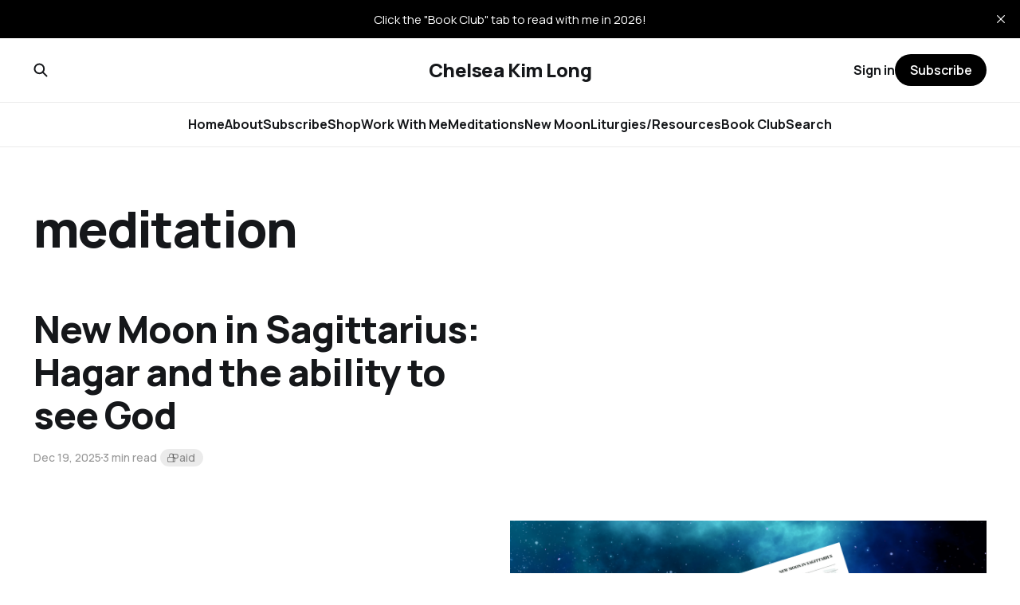

--- FILE ---
content_type: text/html; charset=utf-8
request_url: https://www.chelseakimlong.com/tag/meditation/
body_size: 5293
content:
<!DOCTYPE html>
<html lang="en">

<head>
    <meta charset="utf-8">
    <meta name="viewport" content="width=device-width, initial-scale=1">
    <title>meditation - Chelsea Kim Long</title>
    <link rel="stylesheet" href="https://www.chelseakimlong.com/assets/built/screen.css?v=3855eb743d">


    <style>
        :root {
            --background-color: #ffffff
        }
    </style>

    <script>
        /* The script for calculating the color contrast was taken from
        https://gomakethings.com/dynamically-changing-the-text-color-based-on-background-color-contrast-with-vanilla-js/ */
        var accentColor = getComputedStyle(document.documentElement).getPropertyValue('--background-color');
        accentColor = accentColor.trim().slice(1);
        var r = parseInt(accentColor.substr(0, 2), 16);
        var g = parseInt(accentColor.substr(2, 2), 16);
        var b = parseInt(accentColor.substr(4, 2), 16);
        var yiq = ((r * 299) + (g * 587) + (b * 114)) / 1000;
        var textColor = (yiq >= 128) ? 'dark' : 'light';

        document.documentElement.className = `has-${textColor}-text`;
    </script>

    <link rel="canonical" href="https://www.chelseakimlong.com/tag/meditation/">
    <meta name="referrer" content="no-referrer-when-downgrade">
    <link rel="next" href="https://www.chelseakimlong.com/tag/meditation/page/2/">
    
    <meta property="og:site_name" content="Chelsea Kim Long">
    <meta property="og:type" content="website">
    <meta property="og:title" content="meditation - Chelsea Kim Long">
    <meta property="og:description" content="Stay up to date on my current work and subscribe to my newsletter!">
    <meta property="og:url" content="https://www.chelseakimlong.com/tag/meditation/">
    <meta property="og:image" content="https://www.chelseakimlong.com/content/images/2025/07/-ChelseaLongandAssociateFINAL-25-2-1.jpg">
    <meta property="article:publisher" content="https://www.facebook.com/chelseakimlong">
    <meta name="twitter:card" content="summary_large_image">
    <meta name="twitter:title" content="meditation - Chelsea Kim Long">
    <meta name="twitter:description" content="Stay up to date on my current work and subscribe to my newsletter!">
    <meta name="twitter:url" content="https://www.chelseakimlong.com/tag/meditation/">
    <meta name="twitter:image" content="https://www.chelseakimlong.com/content/images/2025/07/-ChelseaLongandAssociateFINAL-25-2-1.jpg">
    <meta name="twitter:site" content="@chelseakimlong">
    <meta property="og:image:width" content="725">
    <meta property="og:image:height" content="966">
    
    <script type="application/ld+json">
{
    "@context": "https://schema.org",
    "@type": "Series",
    "publisher": {
        "@type": "Organization",
        "name": "Chelsea Kim Long",
        "url": "https://www.chelseakimlong.com/",
        "logo": {
            "@type": "ImageObject",
            "url": "https://www.chelseakimlong.com/favicon.ico",
            "width": 48,
            "height": 48
        }
    },
    "url": "https://www.chelseakimlong.com/tag/meditation/",
    "name": "meditation",
    "mainEntityOfPage": "https://www.chelseakimlong.com/tag/meditation/"
}
    </script>

    <meta name="generator" content="Ghost 6.12">
    <link rel="alternate" type="application/rss+xml" title="Chelsea Kim Long" href="https://www.chelseakimlong.com/rss/">
    <script defer src="https://cdn.jsdelivr.net/ghost/portal@~2.56/umd/portal.min.js" data-i18n="true" data-ghost="https://www.chelseakimlong.com/" data-key="af5dc366d547e81ad19658e301" data-api="https://chelsea-kim-long.ghost.io/ghost/api/content/" data-locale="en" crossorigin="anonymous"></script><style id="gh-members-styles">.gh-post-upgrade-cta-content,
.gh-post-upgrade-cta {
    display: flex;
    flex-direction: column;
    align-items: center;
    font-family: -apple-system, BlinkMacSystemFont, 'Segoe UI', Roboto, Oxygen, Ubuntu, Cantarell, 'Open Sans', 'Helvetica Neue', sans-serif;
    text-align: center;
    width: 100%;
    color: #ffffff;
    font-size: 16px;
}

.gh-post-upgrade-cta-content {
    border-radius: 8px;
    padding: 40px 4vw;
}

.gh-post-upgrade-cta h2 {
    color: #ffffff;
    font-size: 28px;
    letter-spacing: -0.2px;
    margin: 0;
    padding: 0;
}

.gh-post-upgrade-cta p {
    margin: 20px 0 0;
    padding: 0;
}

.gh-post-upgrade-cta small {
    font-size: 16px;
    letter-spacing: -0.2px;
}

.gh-post-upgrade-cta a {
    color: #ffffff;
    cursor: pointer;
    font-weight: 500;
    box-shadow: none;
    text-decoration: underline;
}

.gh-post-upgrade-cta a:hover {
    color: #ffffff;
    opacity: 0.8;
    box-shadow: none;
    text-decoration: underline;
}

.gh-post-upgrade-cta a.gh-btn {
    display: block;
    background: #ffffff;
    text-decoration: none;
    margin: 28px 0 0;
    padding: 8px 18px;
    border-radius: 4px;
    font-size: 16px;
    font-weight: 600;
}

.gh-post-upgrade-cta a.gh-btn:hover {
    opacity: 0.92;
}</style><script async src="https://js.stripe.com/v3/"></script>
    <script defer src="https://cdn.jsdelivr.net/ghost/sodo-search@~1.8/umd/sodo-search.min.js" data-key="af5dc366d547e81ad19658e301" data-styles="https://cdn.jsdelivr.net/ghost/sodo-search@~1.8/umd/main.css" data-sodo-search="https://chelsea-kim-long.ghost.io/" data-locale="en" crossorigin="anonymous"></script>
    <script defer src="https://cdn.jsdelivr.net/ghost/announcement-bar@~1.1/umd/announcement-bar.min.js" data-announcement-bar="https://www.chelseakimlong.com/" data-api-url="https://www.chelseakimlong.com/members/api/announcement/" crossorigin="anonymous"></script>
    <link href="https://www.chelseakimlong.com/webmentions/receive/" rel="webmention">
    <script defer src="/public/cards.min.js?v=3855eb743d"></script>
    <link rel="stylesheet" type="text/css" href="/public/cards.min.css?v=3855eb743d">
    <script defer src="/public/comment-counts.min.js?v=3855eb743d" data-ghost-comments-counts-api="https://www.chelseakimlong.com/members/api/comments/counts/"></script>
    <script defer src="/public/member-attribution.min.js?v=3855eb743d"></script>
    <script defer src="/public/ghost-stats.min.js?v=3855eb743d" data-stringify-payload="false" data-datasource="analytics_events" data-storage="localStorage" data-host="https://www.chelseakimlong.com/.ghost/analytics/api/v1/page_hit"  tb_site_uuid="43a9bfe2-3aa9-4a40-8bf6-2232f720d198" tb_post_uuid="undefined" tb_post_type="null" tb_member_uuid="undefined" tb_member_status="undefined"></script><style>:root {--ghost-accent-color: #000000;}</style>
    <script src="https://use.fontawesome.com/e8d288c886.js"></script>

<!-- Global site tag (gtag.js) - Google Analytics -->
<script async src="https://www.googletagmanager.com/gtag/js?id=UA-93638117-1"></script>
<script>
  window.dataLayer = window.dataLayer || [];
  function gtag(){dataLayer.push(arguments);}
  gtag('js', new Date());

  gtag('config', 'UA-93638117-1');
</script>
<meta name="p:domain_verify" content="fd418315bba5eb8c00aa10754cc2593b"/>
<!-- Google Tag Manager -->
<script>(function(w,d,s,l,i){w[l]=w[l]||[];w[l].push({'gtm.start':
new Date().getTime(),event:'gtm.js'});var f=d.getElementsByTagName(s)[0],
j=d.createElement(s),dl=l!='dataLayer'?'&l='+l:'';j.async=true;j.src=
'https://www.googletagmanager.com/gtm.js?id='+i+dl;f.parentNode.insertBefore(j,f);
})(window,document,'script','dataLayer','GTM-MXSWRVHF');</script>
<!-- End Google Tag Manager -->
<!-- Google Tag Manager (noscript) -->
<noscript><iframe src="https://www.googletagmanager.com/ns.html?id=GTM-MXSWRVHF"
height="0" width="0" style="display:none;visibility:hidden"></iframe></noscript>
<!-- End Google Tag Manager (noscript) -->
</head>

<body class="tag-template tag-meditation is-head-stacked has-classic-feed">
<div class="gh-site">

    <header id="gh-head" class="gh-head gh-outer">
        <div class="gh-head-inner gh-inner">
            <div class="gh-head-brand">
                <div class="gh-head-brand-wrapper">
                    <a class="gh-head-logo" href="https://www.chelseakimlong.com">
                            Chelsea Kim Long
                    </a>
                </div>
                <button class="gh-search gh-icon-btn" aria-label="Search this site" data-ghost-search><svg width="20" height="20" viewBox="0 0 20 20" fill="none" xmlns="http://www.w3.org/2000/svg">
<path d="M17.5 17.5L12.5 12.5L17.5 17.5ZM14.1667 8.33333C14.1667 9.09938 14.0158 9.85792 13.7226 10.5657C13.4295 11.2734 12.9998 11.9164 12.4581 12.4581C11.9164 12.9998 11.2734 13.4295 10.5657 13.7226C9.85792 14.0158 9.09938 14.1667 8.33333 14.1667C7.56729 14.1667 6.80875 14.0158 6.10101 13.7226C5.39328 13.4295 4.75022 12.9998 4.20854 12.4581C3.66687 11.9164 3.23719 11.2734 2.94404 10.5657C2.65088 9.85792 2.5 9.09938 2.5 8.33333C2.5 6.78624 3.11458 5.30251 4.20854 4.20854C5.30251 3.11458 6.78624 2.5 8.33333 2.5C9.88043 2.5 11.3642 3.11458 12.4581 4.20854C13.5521 5.30251 14.1667 6.78624 14.1667 8.33333Z" stroke="currentColor" stroke-width="2" stroke-linecap="round" stroke-linejoin="round"/>
</svg>
</button>
                <button class="gh-burger"></button>
            </div>

            <nav class="gh-head-menu">
                <ul class="nav">
    <li class="nav-home"><a href="https://www.chelseakimlong.com/">Home</a></li>
    <li class="nav-about"><a href="https://www.chelseakimlong.com/about/">About</a></li>
    <li class="nav-subscribe"><a href="https://www.chelseakimlong.com/subscribe/">Subscribe</a></li>
    <li class="nav-shop"><a href="https://www.chelseakimlong.com/shop/">Shop</a></li>
    <li class="nav-work-with-me"><a href="https://www.chelseakimlong.com/work-with-me/">Work With Me</a></li>
    <li class="nav-meditations"><a href="https://www.chelseakimlong.com/tag/guided-meditations/">Meditations</a></li>
    <li class="nav-new-moon"><a href="https://www.chelseakimlong.com/new-moon-rituals/">New Moon</a></li>
    <li class="nav-liturgies-resources"><a href="https://www.chelseakimlong.com/liturgies-and-faith-resources/">Liturgies/Resources</a></li>
    <li class="nav-book-club"><a href="https://www.chelseakimlong.com/faithfully-dissident-book-club/">Book Club</a></li>
    <li class="nav-search"><a href="#/search">Search</a></li>
</ul>

            </nav>

            <div class="gh-head-actions">
                    <button class="gh-search gh-icon-btn" aria-label="Search this site" data-ghost-search><svg width="20" height="20" viewBox="0 0 20 20" fill="none" xmlns="http://www.w3.org/2000/svg">
<path d="M17.5 17.5L12.5 12.5L17.5 17.5ZM14.1667 8.33333C14.1667 9.09938 14.0158 9.85792 13.7226 10.5657C13.4295 11.2734 12.9998 11.9164 12.4581 12.4581C11.9164 12.9998 11.2734 13.4295 10.5657 13.7226C9.85792 14.0158 9.09938 14.1667 8.33333 14.1667C7.56729 14.1667 6.80875 14.0158 6.10101 13.7226C5.39328 13.4295 4.75022 12.9998 4.20854 12.4581C3.66687 11.9164 3.23719 11.2734 2.94404 10.5657C2.65088 9.85792 2.5 9.09938 2.5 8.33333C2.5 6.78624 3.11458 5.30251 4.20854 4.20854C5.30251 3.11458 6.78624 2.5 8.33333 2.5C9.88043 2.5 11.3642 3.11458 12.4581 4.20854C13.5521 5.30251 14.1667 6.78624 14.1667 8.33333Z" stroke="currentColor" stroke-width="2" stroke-linecap="round" stroke-linejoin="round"/>
</svg>
</button>
                    <div class="gh-head-members">
                                <a class="gh-head-link" href="#/portal/signin" data-portal="signin">Sign in</a>
                                <a class="gh-head-btn gh-btn gh-primary-btn" href="#/portal/signup" data-portal="signup">Subscribe</a>
                    </div>
            </div>
        </div>
    </header>

    
<main class="gh-main gh-outer">
        <section class="gh-article gh-inner">
            <header class="gh-article-header">
                <h1 class="gh-article-title">meditation</h1>
                            </header>
        </section>
    <div class="gh-feed gh-inner">
            <article class="gh-card post tag-guided-meditations tag-meditation tag-new-moon tag-new-moon-rituals tag-zodiac-calendar tag-spirituality tag-spiritual-practices">
    <a class="gh-card-link" href="/new-moon-in-sagittarius/">

            <figure class="gh-card-image">
                    <img
                        
                        srcset="/content/images/size/w300/2025/12/New-Moon-in-Sagittarius.png 300w,
                                /content/images/size/w720/2025/12/New-Moon-in-Sagittarius.png 720w,
                                /content/images/size/w960/2025/12/New-Moon-in-Sagittarius.png 960w,
                                /content/images/size/w1200/2025/12/New-Moon-in-Sagittarius.png 1200w,
                                /content/images/size/w2000/2025/12/New-Moon-in-Sagittarius.png 2000w"
                        sizes="(max-width: 1200px) 100vw, 1200px"
                        src="/content/images/size/w720/2025/12/New-Moon-in-Sagittarius.png"
                        alt="New Moon in Sagittarius: Hagar and the ability to see God"
                    >
            </figure>

        <div class="gh-card-wrapper">
            <h2 class="gh-card-title">New Moon in Sagittarius: Hagar and the ability to see God</h2>
            <footer class="gh-card-meta">
                <time class="gh-card-date" datetime="2025-12-19">Dec 19, 2025</time>
                    <span class="gh-card-length">3 min read</span>
                    <span class="gh-card-access">
                        <svg width="12" height="12" viewBox="0 0 12 12" fill="none" xmlns="http://www.w3.org/2000/svg">
    <path fill-rule="evenodd" clip-rule="evenodd" d="M4.65654 2.15649C5.01286 1.80017 5.49613 1.59999 6.00004 1.59999C6.50395 1.59999 6.98723 1.80017 7.34355 2.15649C7.69986 2.51281 7.90004 2.99608 7.90004 3.49999V4.89999H4.10004V3.49999C4.10004 2.99608 4.30022 2.51281 4.65654 2.15649ZM2.90004 4.89999V3.49999C2.90004 2.67782 3.22665 1.88933 3.80801 1.30796C4.38937 0.7266 5.17787 0.399994 6.00004 0.399994C6.82221 0.399994 7.61071 0.7266 8.19207 1.30796C8.77344 1.88933 9.10004 2.67782 9.10004 3.49999V4.89999H9.4999C10.3836 4.89999 11.0999 5.61634 11.0999 6.49999V9.99999C11.0999 10.8836 10.3836 11.6 9.4999 11.6H2.4999C1.61625 11.6 0.899902 10.8836 0.899902 9.99999V6.49999C0.899902 5.61634 1.61625 4.89999 2.4999 4.89999H2.90004ZM2.90004 6.09999H2.4999C2.27899 6.09999 2.0999 6.27908 2.0999 6.49999V9.99999C2.0999 10.2209 2.27899 10.4 2.4999 10.4H9.4999C9.72082 10.4 9.8999 10.2209 9.8999 9.99999V6.49999C9.8999 6.27908 9.72082 6.09999 9.4999 6.09999H9.10004H7.90004H4.10004H2.90004Z" fill="currentColor" />
</svg>
                            Paid
                    </span>
                    <script
    data-ghost-comment-count="69458a710daf7e00014657fc"
    data-ghost-comment-count-empty=""
    data-ghost-comment-count-singular="comment"
    data-ghost-comment-count-plural="comments"
    data-ghost-comment-count-tag="span"
    data-ghost-comment-count-class-name="gh-card-comments"
    data-ghost-comment-count-autowrap="true"
>
</script>
            </footer>
        </div>

    </a>
</article>            <article class="gh-card post tag-guided-meditations tag-meditation tag-new-moon tag-new-moon-rituals tag-zodiac-calendar tag-spirituality tag-spiritual-practices">
    <a class="gh-card-link" href="/new-moon-in-scorpio/">

            <figure class="gh-card-image">
                    <img
                        
                        srcset="/content/images/size/w300/2025/11/New-Moon-in-Scorpio--1-.png 300w,
                                /content/images/size/w720/2025/11/New-Moon-in-Scorpio--1-.png 720w,
                                /content/images/size/w960/2025/11/New-Moon-in-Scorpio--1-.png 960w,
                                /content/images/size/w1200/2025/11/New-Moon-in-Scorpio--1-.png 1200w,
                                /content/images/size/w2000/2025/11/New-Moon-in-Scorpio--1-.png 2000w"
                        sizes="(max-width: 1200px) 100vw, 1200px"
                        src="/content/images/size/w720/2025/11/New-Moon-in-Scorpio--1-.png"
                        alt="New Moon in Scorpio: Rahab and the Intensity to Change Lineages"
                    >
            </figure>

        <div class="gh-card-wrapper">
            <h2 class="gh-card-title">New Moon in Scorpio: Rahab and the Intensity to Change Lineages</h2>
            <footer class="gh-card-meta">
                <time class="gh-card-date" datetime="2025-11-18">Nov 18, 2025</time>
                    <span class="gh-card-length">5 min read</span>
                    <span class="gh-card-access">
                        <svg width="12" height="12" viewBox="0 0 12 12" fill="none" xmlns="http://www.w3.org/2000/svg">
    <path fill-rule="evenodd" clip-rule="evenodd" d="M4.65654 2.15649C5.01286 1.80017 5.49613 1.59999 6.00004 1.59999C6.50395 1.59999 6.98723 1.80017 7.34355 2.15649C7.69986 2.51281 7.90004 2.99608 7.90004 3.49999V4.89999H4.10004V3.49999C4.10004 2.99608 4.30022 2.51281 4.65654 2.15649ZM2.90004 4.89999V3.49999C2.90004 2.67782 3.22665 1.88933 3.80801 1.30796C4.38937 0.7266 5.17787 0.399994 6.00004 0.399994C6.82221 0.399994 7.61071 0.7266 8.19207 1.30796C8.77344 1.88933 9.10004 2.67782 9.10004 3.49999V4.89999H9.4999C10.3836 4.89999 11.0999 5.61634 11.0999 6.49999V9.99999C11.0999 10.8836 10.3836 11.6 9.4999 11.6H2.4999C1.61625 11.6 0.899902 10.8836 0.899902 9.99999V6.49999C0.899902 5.61634 1.61625 4.89999 2.4999 4.89999H2.90004ZM2.90004 6.09999H2.4999C2.27899 6.09999 2.0999 6.27908 2.0999 6.49999V9.99999C2.0999 10.2209 2.27899 10.4 2.4999 10.4H9.4999C9.72082 10.4 9.8999 10.2209 9.8999 9.99999V6.49999C9.8999 6.27908 9.72082 6.09999 9.4999 6.09999H9.10004H7.90004H4.10004H2.90004Z" fill="currentColor" />
</svg>
                            Paid
                    </span>
                    <script
    data-ghost-comment-count="691b4888fa3ad60001402028"
    data-ghost-comment-count-empty=""
    data-ghost-comment-count-singular="comment"
    data-ghost-comment-count-plural="comments"
    data-ghost-comment-count-tag="span"
    data-ghost-comment-count-class-name="gh-card-comments"
    data-ghost-comment-count-autowrap="true"
>
</script>
            </footer>
        </div>

    </a>
</article>            <article class="gh-card post tag-guided-meditations tag-meditation tag-new-moon tag-new-moon-rituals tag-zodiac-calendar tag-spirituality tag-spiritual-practices">
    <a class="gh-card-link" href="/new-moon-in-libra-abigail-get-you-a-woman-whos-both/">

            <figure class="gh-card-image">
                    <img
                        
                        srcset="/content/images/size/w300/2025/10/Screenshot-2025-10-15-at-9.57.08---AM.png 300w,
                                /content/images/size/w720/2025/10/Screenshot-2025-10-15-at-9.57.08---AM.png 720w,
                                /content/images/size/w960/2025/10/Screenshot-2025-10-15-at-9.57.08---AM.png 960w,
                                /content/images/size/w1200/2025/10/Screenshot-2025-10-15-at-9.57.08---AM.png 1200w,
                                /content/images/size/w2000/2025/10/Screenshot-2025-10-15-at-9.57.08---AM.png 2000w"
                        sizes="(max-width: 1200px) 100vw, 1200px"
                        src="/content/images/size/w720/2025/10/Screenshot-2025-10-15-at-9.57.08---AM.png"
                        alt="New Moon in Libra: Abigail—Get You a Woman Who’s Both"
                    >
            </figure>

        <div class="gh-card-wrapper">
            <h2 class="gh-card-title">New Moon in Libra: Abigail—Get You a Woman Who’s Both</h2>
            <footer class="gh-card-meta">
                <time class="gh-card-date" datetime="2025-10-19">Oct 19, 2025</time>
                    <span class="gh-card-length">4 min read</span>
                    <span class="gh-card-access">
                        <svg width="12" height="12" viewBox="0 0 12 12" fill="none" xmlns="http://www.w3.org/2000/svg">
    <path fill-rule="evenodd" clip-rule="evenodd" d="M4.65654 2.15649C5.01286 1.80017 5.49613 1.59999 6.00004 1.59999C6.50395 1.59999 6.98723 1.80017 7.34355 2.15649C7.69986 2.51281 7.90004 2.99608 7.90004 3.49999V4.89999H4.10004V3.49999C4.10004 2.99608 4.30022 2.51281 4.65654 2.15649ZM2.90004 4.89999V3.49999C2.90004 2.67782 3.22665 1.88933 3.80801 1.30796C4.38937 0.7266 5.17787 0.399994 6.00004 0.399994C6.82221 0.399994 7.61071 0.7266 8.19207 1.30796C8.77344 1.88933 9.10004 2.67782 9.10004 3.49999V4.89999H9.4999C10.3836 4.89999 11.0999 5.61634 11.0999 6.49999V9.99999C11.0999 10.8836 10.3836 11.6 9.4999 11.6H2.4999C1.61625 11.6 0.899902 10.8836 0.899902 9.99999V6.49999C0.899902 5.61634 1.61625 4.89999 2.4999 4.89999H2.90004ZM2.90004 6.09999H2.4999C2.27899 6.09999 2.0999 6.27908 2.0999 6.49999V9.99999C2.0999 10.2209 2.27899 10.4 2.4999 10.4H9.4999C9.72082 10.4 9.8999 10.2209 9.8999 9.99999V6.49999C9.8999 6.27908 9.72082 6.09999 9.4999 6.09999H9.10004H7.90004H4.10004H2.90004Z" fill="currentColor" />
</svg>
                            Paid
                    </span>
                    <script
    data-ghost-comment-count="68efa4153f2fe70001808382"
    data-ghost-comment-count-empty=""
    data-ghost-comment-count-singular="comment"
    data-ghost-comment-count-plural="comments"
    data-ghost-comment-count-tag="span"
    data-ghost-comment-count-class-name="gh-card-comments"
    data-ghost-comment-count-autowrap="true"
>
</script>
            </footer>
        </div>

    </a>
</article>            <article class="gh-card post tag-guided-meditations tag-meditation tag-new-moon tag-new-moon-rituals tag-zodiac-calendar tag-spirituality tag-spiritual-practices">
    <a class="gh-card-link" href="/new-moon-in-virgo-priscilla-and-the-ministry-of-details/">

            <figure class="gh-card-image">
                    <img
                        
                        srcset="/content/images/size/w300/2025/08/New-Moon-in-Virgo.png 300w,
                                /content/images/size/w720/2025/08/New-Moon-in-Virgo.png 720w,
                                /content/images/size/w960/2025/08/New-Moon-in-Virgo.png 960w,
                                /content/images/size/w1200/2025/08/New-Moon-in-Virgo.png 1200w,
                                /content/images/size/w2000/2025/08/New-Moon-in-Virgo.png 2000w"
                        sizes="(max-width: 1200px) 100vw, 1200px"
                        src="/content/images/size/w720/2025/08/New-Moon-in-Virgo.png"
                        alt="New Moon in Virgo: Priscilla and the Ministry of Details"
                    >
            </figure>

        <div class="gh-card-wrapper">
            <h2 class="gh-card-title">New Moon in Virgo: Priscilla and the Ministry of Details</h2>
            <footer class="gh-card-meta">
                <time class="gh-card-date" datetime="2025-08-22">Aug 22, 2025</time>
                    <span class="gh-card-length">5 min read</span>
                    <span class="gh-card-access">
                        <svg width="12" height="12" viewBox="0 0 12 12" fill="none" xmlns="http://www.w3.org/2000/svg">
    <path fill-rule="evenodd" clip-rule="evenodd" d="M4.65654 2.15649C5.01286 1.80017 5.49613 1.59999 6.00004 1.59999C6.50395 1.59999 6.98723 1.80017 7.34355 2.15649C7.69986 2.51281 7.90004 2.99608 7.90004 3.49999V4.89999H4.10004V3.49999C4.10004 2.99608 4.30022 2.51281 4.65654 2.15649ZM2.90004 4.89999V3.49999C2.90004 2.67782 3.22665 1.88933 3.80801 1.30796C4.38937 0.7266 5.17787 0.399994 6.00004 0.399994C6.82221 0.399994 7.61071 0.7266 8.19207 1.30796C8.77344 1.88933 9.10004 2.67782 9.10004 3.49999V4.89999H9.4999C10.3836 4.89999 11.0999 5.61634 11.0999 6.49999V9.99999C11.0999 10.8836 10.3836 11.6 9.4999 11.6H2.4999C1.61625 11.6 0.899902 10.8836 0.899902 9.99999V6.49999C0.899902 5.61634 1.61625 4.89999 2.4999 4.89999H2.90004ZM2.90004 6.09999H2.4999C2.27899 6.09999 2.0999 6.27908 2.0999 6.49999V9.99999C2.0999 10.2209 2.27899 10.4 2.4999 10.4H9.4999C9.72082 10.4 9.8999 10.2209 9.8999 9.99999V6.49999C9.8999 6.27908 9.72082 6.09999 9.4999 6.09999H9.10004H7.90004H4.10004H2.90004Z" fill="currentColor" />
</svg>
                            Paid
                    </span>
                    <script
    data-ghost-comment-count="68a279eaecfd370001275e0a"
    data-ghost-comment-count-empty=""
    data-ghost-comment-count-singular="comment"
    data-ghost-comment-count-plural="comments"
    data-ghost-comment-count-tag="span"
    data-ghost-comment-count-class-name="gh-card-comments"
    data-ghost-comment-count-autowrap="true"
>
</script>
            </footer>
        </div>

    </a>
</article>            <article class="gh-card post tag-guided-meditations tag-meditation tag-new-moon tag-new-moon-rituals tag-zodiac-calendar tag-spirituality tag-spiritual-practices">
    <a class="gh-card-link" href="/new-moon-in-leo-esther-and-the-fire-of-discernment/">

            <figure class="gh-card-image">
                    <img
                        
                        srcset="/content/images/size/w300/2025/07/Screenshot-2025-07-21-at-3.23.14---AM.png 300w,
                                /content/images/size/w720/2025/07/Screenshot-2025-07-21-at-3.23.14---AM.png 720w,
                                /content/images/size/w960/2025/07/Screenshot-2025-07-21-at-3.23.14---AM.png 960w,
                                /content/images/size/w1200/2025/07/Screenshot-2025-07-21-at-3.23.14---AM.png 1200w,
                                /content/images/size/w2000/2025/07/Screenshot-2025-07-21-at-3.23.14---AM.png 2000w"
                        sizes="(max-width: 1200px) 100vw, 1200px"
                        src="/content/images/size/w720/2025/07/Screenshot-2025-07-21-at-3.23.14---AM.png"
                        alt="New Moon in Leo: Esther and the Fire of Discernment"
                    >
            </figure>

        <div class="gh-card-wrapper">
            <h2 class="gh-card-title">New Moon in Leo: Esther and the Fire of Discernment</h2>
            <footer class="gh-card-meta">
                <time class="gh-card-date" datetime="2025-07-22">Jul 22, 2025</time>
                    <span class="gh-card-length">5 min read</span>
                    <span class="gh-card-access">
                        <svg width="12" height="12" viewBox="0 0 12 12" fill="none" xmlns="http://www.w3.org/2000/svg">
    <path fill-rule="evenodd" clip-rule="evenodd" d="M4.65654 2.15649C5.01286 1.80017 5.49613 1.59999 6.00004 1.59999C6.50395 1.59999 6.98723 1.80017 7.34355 2.15649C7.69986 2.51281 7.90004 2.99608 7.90004 3.49999V4.89999H4.10004V3.49999C4.10004 2.99608 4.30022 2.51281 4.65654 2.15649ZM2.90004 4.89999V3.49999C2.90004 2.67782 3.22665 1.88933 3.80801 1.30796C4.38937 0.7266 5.17787 0.399994 6.00004 0.399994C6.82221 0.399994 7.61071 0.7266 8.19207 1.30796C8.77344 1.88933 9.10004 2.67782 9.10004 3.49999V4.89999H9.4999C10.3836 4.89999 11.0999 5.61634 11.0999 6.49999V9.99999C11.0999 10.8836 10.3836 11.6 9.4999 11.6H2.4999C1.61625 11.6 0.899902 10.8836 0.899902 9.99999V6.49999C0.899902 5.61634 1.61625 4.89999 2.4999 4.89999H2.90004ZM2.90004 6.09999H2.4999C2.27899 6.09999 2.0999 6.27908 2.0999 6.49999V9.99999C2.0999 10.2209 2.27899 10.4 2.4999 10.4H9.4999C9.72082 10.4 9.8999 10.2209 9.8999 9.99999V6.49999C9.8999 6.27908 9.72082 6.09999 9.4999 6.09999H9.10004H7.90004H4.10004H2.90004Z" fill="currentColor" />
</svg>
                            Paid
                    </span>
                    <script
    data-ghost-comment-count="6878d98d154a920001647ac7"
    data-ghost-comment-count-empty=""
    data-ghost-comment-count-singular="comment"
    data-ghost-comment-count-plural="comments"
    data-ghost-comment-count-tag="span"
    data-ghost-comment-count-class-name="gh-card-comments"
    data-ghost-comment-count-autowrap="true"
>
</script>
            </footer>
        </div>

    </a>
</article>            <article class="gh-card post tag-guided-meditations tag-meditation tag-new-moon tag-new-moon-rituals tag-zodiac-calendar tag-spirituality tag-spiritual-practices">
    <a class="gh-card-link" href="/new-moon-in-cancer/">

            <figure class="gh-card-image">
                    <img
                        
                        srcset="/content/images/size/w300/2025/06/New-Moon-in-Cancer.png 300w,
                                /content/images/size/w720/2025/06/New-Moon-in-Cancer.png 720w,
                                /content/images/size/w960/2025/06/New-Moon-in-Cancer.png 960w,
                                /content/images/size/w1200/2025/06/New-Moon-in-Cancer.png 1200w,
                                /content/images/size/w2000/2025/06/New-Moon-in-Cancer.png 2000w"
                        sizes="(max-width: 1200px) 100vw, 1200px"
                        src="/content/images/size/w720/2025/06/New-Moon-in-Cancer.png"
                        alt="New moon in cancer"
                    >
            </figure>

        <div class="gh-card-wrapper">
            <h2 class="gh-card-title">New Moon in Cancer: Miriam and the Waters of Belonging</h2>
            <footer class="gh-card-meta">
                <time class="gh-card-date" datetime="2025-06-23">Jun 23, 2025</time>
                    <span class="gh-card-length">4 min read</span>
                    <span class="gh-card-access">
                        <svg width="12" height="12" viewBox="0 0 12 12" fill="none" xmlns="http://www.w3.org/2000/svg">
    <path fill-rule="evenodd" clip-rule="evenodd" d="M4.65654 2.15649C5.01286 1.80017 5.49613 1.59999 6.00004 1.59999C6.50395 1.59999 6.98723 1.80017 7.34355 2.15649C7.69986 2.51281 7.90004 2.99608 7.90004 3.49999V4.89999H4.10004V3.49999C4.10004 2.99608 4.30022 2.51281 4.65654 2.15649ZM2.90004 4.89999V3.49999C2.90004 2.67782 3.22665 1.88933 3.80801 1.30796C4.38937 0.7266 5.17787 0.399994 6.00004 0.399994C6.82221 0.399994 7.61071 0.7266 8.19207 1.30796C8.77344 1.88933 9.10004 2.67782 9.10004 3.49999V4.89999H9.4999C10.3836 4.89999 11.0999 5.61634 11.0999 6.49999V9.99999C11.0999 10.8836 10.3836 11.6 9.4999 11.6H2.4999C1.61625 11.6 0.899902 10.8836 0.899902 9.99999V6.49999C0.899902 5.61634 1.61625 4.89999 2.4999 4.89999H2.90004ZM2.90004 6.09999H2.4999C2.27899 6.09999 2.0999 6.27908 2.0999 6.49999V9.99999C2.0999 10.2209 2.27899 10.4 2.4999 10.4H9.4999C9.72082 10.4 9.8999 10.2209 9.8999 9.99999V6.49999C9.8999 6.27908 9.72082 6.09999 9.4999 6.09999H9.10004H7.90004H4.10004H2.90004Z" fill="currentColor" />
</svg>
                            Paid
                    </span>
                    <script
    data-ghost-comment-count="684f3f8e18a28b0001a5f39c"
    data-ghost-comment-count-empty=""
    data-ghost-comment-count-singular="comment"
    data-ghost-comment-count-plural="comments"
    data-ghost-comment-count-tag="span"
    data-ghost-comment-count-class-name="gh-card-comments"
    data-ghost-comment-count-autowrap="true"
>
</script>
            </footer>
        </div>

    </a>
</article>    </div>
</main>

    <footer class="gh-foot gh-outer">
        <div class="gh-foot-inner gh-inner">
            <nav class="gh-foot-menu">
                <ul class="nav">
    <li class="nav-data-privacy"><a href="https://www.chelseakimlong.com/privacy-and-disclosure-policy/">Data &amp; privacy</a></li>
    <li class="nav-contact"><a href="https://www.chelseakimlong.com/contact/">Contact</a></li>
    <li class="nav-follow-me-on-ig"><a href="https://www.instagram.com/chelseakimlong">Follow me on IG</a></li>
    <li class="nav-shop"><a href="https://www.chelseakimlong.com/shop/">Shop</a></li>
</ul>

            </nav>

            <div class="gh-copyright">
                    Chelsea Kim Long © 2026. Powered by <a href="https://ghost.org/" target="_blank" rel="noopener">Ghost</a>
            </div>
        </div>
    </footer>

</div>


<script src="https://www.chelseakimlong.com/assets/built/main.min.js?v=3855eb743d"></script>



</body>

</html>
